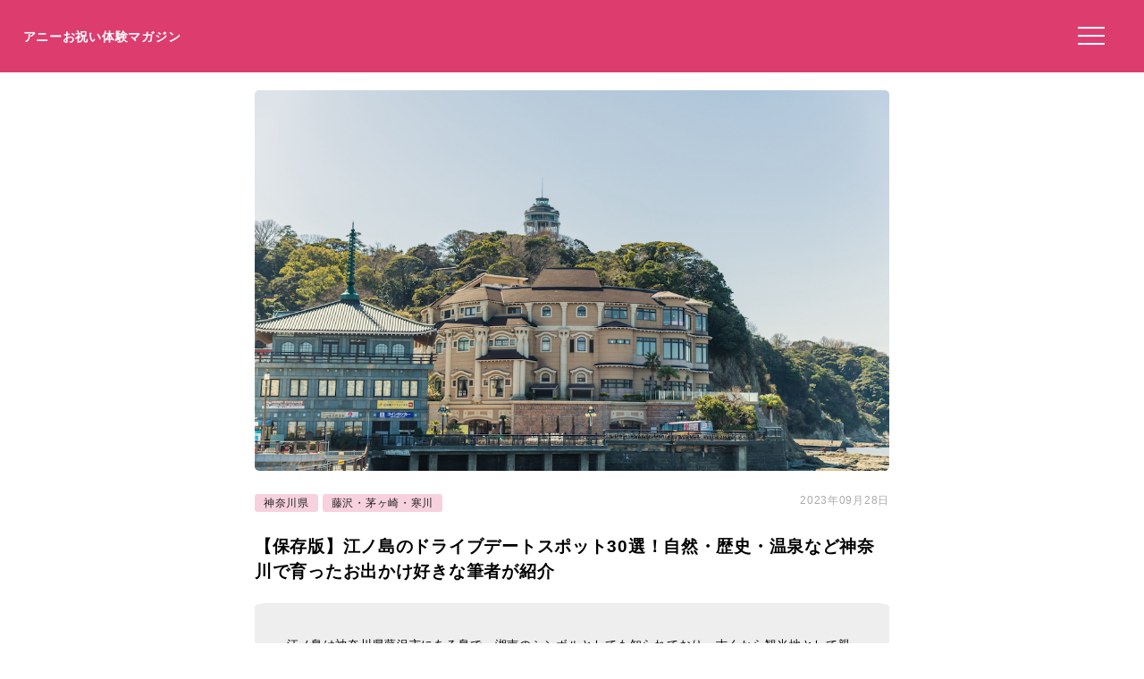

--- FILE ---
content_type: text/html; charset=UTF-8
request_url: https://anniversarys-mag.jp/228502
body_size: 13398
content:
<!DOCTYPE html>
<html lang="ja">
<head>
<meta charset="UTF-8"/>
<meta name="viewport" content="width=device-width, initial-scale=1"/>
<meta property="og:image" content="https://anniversarys-mag.jp/img/p/pixta_81107492_M.jpg?w=730"/>
<title>【保存版】江ノ島のドライブデートスポット30選！自然・歴史・温泉など神奈川で育ったお出かけ好きな筆者が紹介｜アニーお祝い体験マガジン</title>
<meta name="description" content="江ノ島は神奈川県藤沢市にある島で、湘南のシンボルとしても知られており、古くから観光地として親しまれています。ドライブをすれば潮風が心地よく、デートにぴったりなスポットもたくさんありますよ。 今回はそんな魅力溢れる江ノ島の中から、神奈川で育ったお出かけ好きな筆者がとっておきのデートスポットを厳選してご紹介します！"/>
<meta name='robots' content='max-image-preview:large'/>
<link rel='dns-prefetch' href='//ajax.googleapis.com'/>
<link rel="stylesheet" type="text/css" href="//anniversarys-mag.jp/wp-content/cache/wpfc-minified/dhd3z3un/2rsxq.css" media="all"/>
<link rel="EditURI" type="application/rsd+xml" title="RSD" href="https://anniversarys-mag.jp/xmlrpc.php?rsd"/>
<link rel="canonical" href="https://anniversarys-mag.jp/228502"/>
<meta name="publication_date" content="2023-09-28T06:24:00+09:00"/>
<meta name="modification_date" content="2023-09-28T06:24:00+09:00"/>
<script async src="https://pagead2.googlesyndication.com/pagead/js/adsbygoogle.js?client=ca-pub-4946366980657270" crossorigin="anonymous"></script>
<script async src="https://www.googletagmanager.com/gtag/js?id=UA-157961481-1"></script>
<script>window.dataLayer=window.dataLayer||[];
function gtag(){dataLayer.push(arguments);}
gtag('js', new Date());
gtag('config', 'UA-157961481-1');</script>
<script data-wpfc-render="false">var Wpfcll={s:[],osl:0,scroll:false,i:function(){Wpfcll.ss();window.addEventListener('load',function(){let observer=new MutationObserver(mutationRecords=>{Wpfcll.osl=Wpfcll.s.length;Wpfcll.ss();if(Wpfcll.s.length > Wpfcll.osl){Wpfcll.ls(false);}});observer.observe(document.getElementsByTagName("html")[0],{childList:true,attributes:true,subtree:true,attributeFilter:["src"],attributeOldValue:false,characterDataOldValue:false});Wpfcll.ls(true);});window.addEventListener('scroll',function(){Wpfcll.scroll=true;Wpfcll.ls(false);});window.addEventListener('resize',function(){Wpfcll.scroll=true;Wpfcll.ls(false);});window.addEventListener('click',function(){Wpfcll.scroll=true;Wpfcll.ls(false);});},c:function(e,pageload){var w=document.documentElement.clientHeight || body.clientHeight;var n=0;if(pageload){n=0;}else{n=(w > 800) ? 800:200;n=Wpfcll.scroll ? 800:n;}var er=e.getBoundingClientRect();var t=0;var p=e.parentNode ? e.parentNode:false;if(typeof p.getBoundingClientRect=="undefined"){var pr=false;}else{var pr=p.getBoundingClientRect();}if(er.x==0 && er.y==0){for(var i=0;i < 10;i++){if(p){if(pr.x==0 && pr.y==0){if(p.parentNode){p=p.parentNode;}if(typeof p.getBoundingClientRect=="undefined"){pr=false;}else{pr=p.getBoundingClientRect();}}else{t=pr.top;break;}}};}else{t=er.top;}if(w - t+n > 0){return true;}return false;},r:function(e,pageload){var s=this;var oc,ot;try{oc=e.getAttribute("data-wpfc-original-src");ot=e.getAttribute("data-wpfc-original-srcset");originalsizes=e.getAttribute("data-wpfc-original-sizes");if(s.c(e,pageload)){if(oc || ot){if(e.tagName=="DIV" || e.tagName=="A" || e.tagName=="SPAN"){e.style.backgroundImage="url("+oc+")";e.removeAttribute("data-wpfc-original-src");e.removeAttribute("data-wpfc-original-srcset");e.removeAttribute("onload");}else{if(oc){e.setAttribute('src',oc);}if(ot){e.setAttribute('srcset',ot);}if(originalsizes){e.setAttribute('sizes',originalsizes);}if(e.getAttribute("alt") && e.getAttribute("alt")=="blank"){e.removeAttribute("alt");}e.removeAttribute("data-wpfc-original-src");e.removeAttribute("data-wpfc-original-srcset");e.removeAttribute("data-wpfc-original-sizes");e.removeAttribute("onload");if(e.tagName=="IFRAME"){var y="https://www.youtube.com/embed/";if(navigator.userAgent.match(/\sEdge?\/\d/i)){e.setAttribute('src',e.getAttribute("src").replace(/.+\/templates\/youtube\.html\#/,y));}e.onload=function(){if(typeof window.jQuery !="undefined"){if(jQuery.fn.fitVids){jQuery(e).parent().fitVids({customSelector:"iframe[src]"});}}var s=e.getAttribute("src").match(/templates\/youtube\.html\#(.+)/);if(s){try{var i=e.contentDocument || e.contentWindow;if(i.location.href=="about:blank"){e.setAttribute('src',y+s[1]);}}catch(err){e.setAttribute('src',y+s[1]);}}}}}}else{if(e.tagName=="NOSCRIPT"){if(jQuery(e).attr("data-type")=="wpfc"){e.removeAttribute("data-type");jQuery(e).after(jQuery(e).text());}}}}}catch(error){console.log(error);console.log("==>",e);}},ss:function(){var i=Array.prototype.slice.call(document.getElementsByTagName("img"));var f=Array.prototype.slice.call(document.getElementsByTagName("iframe"));var d=Array.prototype.slice.call(document.getElementsByTagName("div"));var a=Array.prototype.slice.call(document.getElementsByTagName("a"));var s=Array.prototype.slice.call(document.getElementsByTagName("span"));var n=Array.prototype.slice.call(document.getElementsByTagName("noscript"));this.s=i.concat(f).concat(d).concat(a).concat(s).concat(n);},ls:function(pageload){var s=this;[].forEach.call(s.s,function(e,index){s.r(e,pageload);});}};document.addEventListener('DOMContentLoaded',function(){wpfci();});function wpfci(){Wpfcll.i();}</script>
</head>
<body class="post-template-default single single-post postid-228502 single-format-standard" itemscope itemtype="http://schema.org/Article">
<div class="header"> <p class="sitename"><a href="/">アニーお祝い体験マガジン</a></p>  <button class="hamburger-menu" aria-label="メニューを開く"> <svg viewBox="0 0 100 80" width="30" height="30"> <rect width="100" height="7"></rect> <rect y="30" width="100" height="7"></rect> <rect y="60" width="100" height="7"></rect> </svg> </button></div><div class="contents">
<div id="single">
<div class="mainimg"><img src="https://anniversarys-mag.jp/img/p/pixta_81107492_M.jpg?w=730" alt="【保存版】江ノ島のドライブデートスポット30選！自然・歴史・温泉など神奈川で育ったお出かけ好きな筆者が紹介"/></div><div class="post-head">
<div class="post-categories"> <a class="post-categories-tag" href="https://anniversarys-mag.jp/category/kanto/kanagawa">神奈川県</a> <a class="post-categories-tag" href="https://anniversarys-mag.jp/category/kanto/kanagawa/fujisawa_chigasaki_samukawa">藤沢・茅ヶ崎・寒川</a></div><div class="post-modified_date"> <p><time datetime="2023-09-28">2023年09月28日</time></p></div></div><h1>【保存版】江ノ島のドライブデートスポット30選！自然・歴史・温泉など神奈川で育ったお出かけ好きな筆者が紹介</h1>
<div class="single-lead single-mini-rank">江ノ島は神奈川県藤沢市にある島で、湘南のシンボルとしても知られており、古くから観光地として親しまれています。ドライブをすれば潮風が心地よく、デートにぴったりなスポットもたくさんありますよ。<br /> 今回はそんな魅力溢れる江ノ島の中から、神奈川で育ったお出かけ好きな筆者がとっておきのデートスポットを厳選してご紹介します！ <p style="/* background-color: #efefef; */ font-size: 73%; padding: 2% 0 0 0; margin-top: 2% 0 0 0; color: #aaa;">※本サイトは広告プログラムにより収益を得ています。</p></div><div class="adpc">
<ul class="clearfix">
<li class="adpc-l"><script async src="https://pagead2.googlesyndication.com/pagead/js/adsbygoogle.js?client=ca-pub-4946366980657270" crossorigin="anonymous"></script>
<ins class="adsbygoogle"
style="display:block"
data-ad-client="ca-pub-4946366980657270"
data-ad-slot="3149275500"
data-ad-format="auto"
data-full-width-responsive="true"></ins>
<script>(adsbygoogle=window.adsbygoogle||[]).push({});</script></li>
<li class="adpc-r"></li>
</ul></div><div id="addtoptext"></div><div class="index" id="index"><ul><h3>この記事の目次 （<a href="javascript:void(0);" id="toggleIndex">目次を読む</a>）</h3> <li><a href="https://anniversarys-mag.jp/228502#h20">ここは外せない！定番スポット9選</a></li> <li class="miniindex"><a href="https://anniversarys-mag.jp/228502#h21">#1 自然の美しさに囲まれながらリラックス「江ノ島アイランドスパ」</a></li> <li class="miniindex"><a href="https://anniversarys-mag.jp/228502#h22">#2 歴史・文化・自然の魅力が満載！「龍口寺」</a></li> <li class="miniindex"><a href="https://anniversarys-mag.jp/228502#h23">#3 猿の表情や仕草がおもしろい！「群猿奉賽像庚申塔」</a></li> <li class="miniindex"><a href="https://anniversarys-mag.jp/228502#h25">#4 日本屈指のリゾート海岸「片瀬東浜海水浴場」</a></li> <li class="miniindex"><a href="https://anniversarys-mag.jp/228502#h26">#5 歴史ある参道として栄えてきた「すばな通り」</a></li> <li class="miniindex"><a href="https://anniversarys-mag.jp/228502#h27">#6 ロマンチックに楽しめる！「新江ノ島水族館」</a></li> <li class="miniindex"><a href="https://anniversarys-mag.jp/228502#h28">#7 江ノ島の雰囲気を味わえる「仲見世通り」</a></li> <li class="miniindex"><a href="https://anniversarys-mag.jp/228502#h29">#8 ロマンチックな伝説の場所「恋人の丘 龍恋の鐘」</a></li> <li class="miniindex"><a href="https://anniversarys-mag.jp/228502#h210">#9 魅力がたっぷり詰まっている「江島神社」</a></li> <li><a href="https://anniversarys-mag.jp/228502#h211">ロマンチックなひとときを！絶景スポット5選</a></li> <li class="miniindex"><a href="https://anniversarys-mag.jp/228502#h212">#10 海風を感じながら素敵な時間を「江の島べんてん丸」</a></li> <li class="miniindex"><a href="https://anniversarys-mag.jp/228502/2#h213">#11 絶好のロケーション！「稚児ヶ淵」</a></li> <li class="miniindex"><a href="https://anniversarys-mag.jp/228502/2#h214">#12 神秘的な雰囲気が漂う「江の島岩屋」</a></li> <li class="miniindex"><a href="https://anniversarys-mag.jp/228502/2#h215">#13 自然の美しさに癒される「江の島サムエル・コッキング苑」</a></li> <li class="miniindex"><a href="https://anniversarys-mag.jp/228502/2#h216">#14 湘南のシンボル「江の島シーキャンドル」</a></li> <li><a href="https://anniversarys-mag.jp/228502/2#h217">心も体も癒される！宿泊スポット10選</a></li> <li class="miniindex"><a href="https://anniversarys-mag.jp/228502/2#h218">#15 由緒ある絶景旅館「岩本楼本館」</a></li> <li class="miniindex"><a href="https://anniversarys-mag.jp/228502/2#h219">#16 モダンで洗練された空間「HOTEL AO KAMAKURA」</a></li> <li class="miniindex"><a href="https://anniversarys-mag.jp/228502/2#h220">#17 ギャラリーのような世界感を堪能「3rd PLACE by HIDEOUT」</a></li> <li class="miniindex"><a href="https://anniversarys-mag.jp/228502/2#h221">#18 懐かしい日本情緒にほっこりできる「紀伊国屋旅館」</a></li> <li class="miniindex"><a href="https://anniversarys-mag.jp/228502/2#h222">#19 歴史と伝統を感じられる旅館「御料理旅館 恵比寿屋」</a></li> <li class="miniindex"><a href="https://anniversarys-mag.jp/228502/2#h223">#20 贅沢なひとときを過ごせる「たびの邸宅 鎌倉由比ガ浜 HOMANN CONCEPT」</a></li> <li class="miniindex"><a href="https://anniversarys-mag.jp/228502/2#h224">#21 高級感と癒しを味わえる「鎌倉パークホテル」</a></li> <li class="miniindex"><a href="https://anniversarys-mag.jp/228502/3#h225">#22 海を眺めるロマンチックな空間「ほてる汐彩」</a></li> <li class="miniindex"><a href="https://anniversarys-mag.jp/228502/3#h226">#23 特別な日にぴったり！「鎌倉プリンスホテル」</a></li> <li class="miniindex"><a href="https://anniversarys-mag.jp/228502/3#h227">#24 ゆっくりとくつろげる贅沢な時間を「BREATH HOTEL」</a></li> <li><a href="https://anniversarys-mag.jp/228502/3#h228">絶品料理でお腹も満たされる！グルメスポット6選</a></li> <li class="miniindex"><a href="https://anniversarys-mag.jp/228502/3#h229">#25 老舗のしらす料理専門店「かきや」</a></li> <li class="miniindex"><a href="https://anniversarys-mag.jp/228502/3#h230">#26 美味しい料理とお洒落な空間「ひで吉食堂」</a></li> <li class="miniindex"><a href="https://anniversarys-mag.jp/228502/3#h231">#27 オーシャンビューのイタリアンレストラン「GARB 江ノ島」</a></li> <li class="miniindex"><a href="https://anniversarys-mag.jp/228502/3#h232">#28 高級なお肉を頬張る贅沢な時間「焼肉ぽんが 江ノ島」</a></li> <li class="miniindex"><a href="https://anniversarys-mag.jp/228502/3#h233">#29 おしゃれな韓国料理店「湘南韓国料理GOKAN」</a></li> <li class="miniindex"><a href="https://anniversarys-mag.jp/228502/3#h234">#30 本格イタリアン料理が楽しめる！「PIZZERIA&DINING PICO 江ノ島店」</a></li> <li><a href="https://anniversarys-mag.jp/228502/3#h236">絶景も自然も食も楽しめる江ノ島で、爽快なドライブデートを満喫しよう！</a></li> </ul></div><div class="matome-section matome-article"><a class="matome-h2a" name="h20"><h2><span>ここは外せない！定番スポット9選</span></h2></a>
<div class="matomesection-article"><p>江ノ島に数多くあるデートスポットの中でも、<strong>「まずはここを押さえておいてほしい！」</strong>と思うスポットを9選ご紹介します。楽しめること間違いなしのスポットばかりなので、ぜひ参考にしてみてくださいね。</p></div></div><div class="matome-section matome-mini-rank"><a class="matome-h2a" name="h21"><h3><span>#1 自然の美しさに囲まれながらリラックス「江ノ島アイランドスパ」</span></h3></a><img decoding="async" src="/img/p/pixta_81107492_M.jpg?w=730" alt="" class="pixta-auto" onerror="this.src='/img/p/pixta_81107492_M.jpg';"/>
<p class="imgsource">image by PIXTA / 81107492</p>
<div class="matomesection-article"><p>都心からわずか1時間で行けるリゾートアイランド江の島のホテル<wbr />に併設された温泉＆スパ施設で、<wbr />地下1500mから湧き出る天然温泉や11種類の温水スパ、<wbr />ウォーターパールショーなど、<wbr />心身ともに癒される体験ができます。<wbr />湘南の海や富士山を一望できる露天スパや洞窟エリアがあり、<wbr /><strong>自然の美しさに囲まれながら温泉やスパでリラックスできますよ。</strong></p> <p><wbr />また、夜には光と音楽のショーが開催され、<wbr /><strong>幻想的な雰囲気を楽しめます。</strong>気軽に行ける距離にありながら、<wbr />非日常的なリゾート気分を味わえますので、<wbr />ぜひ一度足を運んでみてくださいね。</p></div></div><div class="gmap"><div class="gmapL"> <svg xmlns="http://www.w3.org/2000/svg" fill="currentColor" class="bi bi-geo-alt" viewBox="0 0 16 16"> <path d="M12.166 11.945c-.524.768-1.624 2.082-2.166 2.881-.547-.8-1.647-2.113-2.166-2.875C6.105 10.158 5 8.158 5 6a7 7 0 1 1 14 0c0 2.158-1.105 4.158-3.166 5.945ZM8 16s3-4 3-10a3 3 0 1 0-6 0c0 6 3 10 3 10Z"/> <path d="M8 8a2 2 0 1 1 0-4 2 2 0 0 1 0 4Z"/> </svg></div><div class="gmapR"><h4 class="gmapName">江の島アイランドスパ</h4><p class="gmapp"><a class="gmaplink" href="https://maps.google.com/?cid=3066267844573859275">Googleマップで見る</a></p></div><table>
<tr><td class="gmapTdL">スポット名</td><td class="gmapTdR">江の島アイランドスパ</td></tr><tr><td class="gmapTdL">住所</td><td class="gmapTdR">〒251-0036 神奈川県藤沢市江の島２丁目１−６ 江の島アイランドスパＥＮＯＳＰＡ</td></tr><tr><td class="gmapTdL">営業時間</td><td class="gmapTdR">月曜日: 7時00分～21時00分、火曜日: 7時00分～21時00分、水曜日: 7時00分～21時00分、木曜日: 7時00分～21時00分、金曜日: 7時00分～21時00分、土曜日: 7時00分～21時00分、日曜日: 7時00分～21時00分、</td></tr><tr><td class="gmapTdL">電話番号</td><td class="gmapTdR">0466-29-0688</td></tr><tr><td class="gmapTdL">公式サイト</td><td class="gmapTdR"><a class="gmaplink" href="https://www.enospa.jp/">公式サイトにアクセスする</a></td></tr></table></div><div class="matome-section matome-mini-rank"><a class="matome-h2a" name="h22"><h3><span>#2 歴史・文化・自然の魅力が満載！「龍口寺」</span></h3></a><img decoding="async" src="/img/p/pixta_39928985_M.jpg?w=730" alt="" class="pixta-auto" onerror="this.src='/img/p/pixta_39928985_M.jpg';"/>
<p class="imgsource">image by PIXTA / 39928985</p>
<div class="matomesection-article"><p>日蓮宗の開祖・日蓮が処刑されそうになった歴史的な霊場で、<wbr />その雰囲気を感じながら、美しい本堂や五重塔、<wbr />仏舎利塔などの建築物を見学したり、<wbr />境内にある龍口明神社や経八稲荷堂などの神社仏閣に参拝したりす<wbr />ることができます。<wbr />神奈川県唯一の本式木造五重塔をはじめとする見事な建築物があり<wbr />、<wbr />龍口寺裏山からは<strong>江の島や相模湾の絶景を眺めることができますよ<wbr />。</strong></p> <p>さらに、<wbr />境内には桜や紅葉などの四季折々の花や木が植えられており、<wbr /><strong>季節ごとに違った風情を楽しむことが。</strong><wbr />魅力が満載のスポットですので、ぜひ一度訪れてみてくださいね。</p></div></div><div class="gmap"><div class="gmapL"> <svg xmlns="http://www.w3.org/2000/svg" fill="currentColor" class="bi bi-geo-alt" viewBox="0 0 16 16"> <path d="M12.166 11.945c-.524.768-1.624 2.082-2.166 2.881-.547-.8-1.647-2.113-2.166-2.875C6.105 10.158 5 8.158 5 6a7 7 0 1 1 14 0c0 2.158-1.105 4.158-3.166 5.945ZM8 16s3-4 3-10a3 3 0 1 0-6 0c0 6 3 10 3 10Z"/> <path d="M8 8a2 2 0 1 1 0-4 2 2 0 0 1 0 4Z"/> </svg></div><div class="gmapR"><h4 class="gmapName">龍口寺</h4><p class="gmapp"><a class="gmaplink" href="https://maps.google.com/?cid=11310081959760388308">Googleマップで見る</a></p></div><table>
<tr><td class="gmapTdL">スポット名</td><td class="gmapTdR">龍口寺</td></tr><tr><td class="gmapTdL">概要</td><td class="gmapTdR">14 世紀建立の静かな雰囲気に包まれた木造寺院。日蓮聖人の四大法難の中でも屈指の霊跡とされる寺。</td></tr><tr><td class="gmapTdL">住所</td><td class="gmapTdR">〒251-0032 神奈川県藤沢市片瀬３丁目１３−３７</td></tr><tr><td class="gmapTdL">営業時間</td><td class="gmapTdR">月曜日: 9時30分～15時30分、火曜日: 9時30分～15時30分、水曜日: 9時30分～15時30分、木曜日: 9時30分～15時30分、金曜日: 9時30分～15時30分、土曜日: 9時30分～15時30分、日曜日: 9時30分～15時30分、</td></tr><tr><td class="gmapTdL">電話番号</td><td class="gmapTdR">0466-25-7357</td></tr><tr><td class="gmapTdL">公式サイト</td><td class="gmapTdR"><a class="gmaplink" href="http://instagram.com/ryukoji_">公式サイトにアクセスする</a></td></tr></table></div><div class="matome-section matome-mini-rank"><a class="matome-h2a" name="h23"><h3><span>#3 猿の表情や仕草がおもしろい！「群猿奉賽像庚申塔」</span></h3></a><img alt="blank" onload="Wpfcll.r(this,true);" src="https://anniversarys-mag.jp/wp-content/plugins/wp-fastest-cache-premium/pro/images/blank.gif" decoding="async" data-wpfc-original-src="https://lh5.googleusercontent.com/p/AF1QipNqQr-kjNiu1nPVXFhP1ChEMK7Tx-ouB4E89Dy1=w900-h900-k-no-p"/><p class="attr">photo by GoogleMap OGP画像より</p>
<div class="matomesection-article"><p>江の島の奥津宮に近い場所にある珍しい石塔で、<wbr />四面には36匹の猿が様々なポーズで彫られており、<wbr />見ざる聞かざる言わざるのほかにも、<wbr />扇を持った猿や綱渡りをする猿などがいます。<wbr />猿の表情や仕草がとてもユーモラスで、<wbr />見ているだけで楽しくなりますよ。<wbr />江の島の観光スポットの中でも目立たない場所にありますが、<wbr />その分<strong>人混みを避けてゆっくり見ることが。</strong></p> <p>また、<wbr />石塔の周りには松の木や花が植えられており、<wbr /><strong>自然の風情を感じることができます</strong>ので、<wbr />ぜひ足を運んでみてくださいね。</p></div></div><div class="gmap"><div class="gmapL"> <svg xmlns="http://www.w3.org/2000/svg" fill="currentColor" class="bi bi-geo-alt" viewBox="0 0 16 16"> <path d="M12.166 11.945c-.524.768-1.624 2.082-2.166 2.881-.547-.8-1.647-2.113-2.166-2.875C6.105 10.158 5 8.158 5 6a7 7 0 1 1 14 0c0 2.158-1.105 4.158-3.166 5.945ZM8 16s3-4 3-10a3 3 0 1 0-6 0c0 6 3 10 3 10Z"/> <path d="M8 8a2 2 0 1 1 0-4 2 2 0 0 1 0 4Z"/> </svg></div><div class="gmapR"><h4 class="gmapName">群猿奉賽像庚申塔</h4><p class="gmapp"><a class="gmaplink" href="https://maps.google.com/?cid=2157190206331188976">Googleマップで見る</a></p></div><table>
<tr><td class="gmapTdL">スポット名</td><td class="gmapTdR">群猿奉賽像庚申塔</td></tr><tr><td class="gmapTdL">住所</td><td class="gmapTdR">〒251-0036 神奈川県藤沢市江の島２丁目５−２３</td></tr><tr><td class="gmapTdL">営業時間</td><td class="gmapTdR">要お問い合わせ</td></tr></table></div><div class="matome-section matome-">
<a href="https://anniversarys-mag.jp/127" target="_blank"><div class="matomelink linkcache">
<p class="matomelink-recommend">こちらの記事もおすすめ</p><div class="matomelink-text matomelink-text-gotimage"><p class="matomelink-text-title">鎌倉・江ノ島デートならここ！地元民が厳選する鎌倉・江ノ島のデートスポット決定版【15選】 | anniversaryS Magazine</p></div></div></a></div><div class="matome-section matome-mini-rank"><a class="matome-h2a" name="h25"><h3><span>#4 日本屈指のリゾート海岸「片瀬東浜海水浴場」</span></h3></a><img onload="Wpfcll.r(this,true);" src="https://anniversarys-mag.jp/wp-content/plugins/wp-fastest-cache-premium/pro/images/blank.gif" decoding="async" data-wpfc-original-src="/img/p/pixta_56671513_M.jpg?w=730" alt="blank" class="pixta-auto" onerror="this.src='/img/p/pixta_56671513_M.jpg';"/>
<p class="imgsource">image by PIXTA / 56671513</p>
<div class="matomesection-article"><p>江の島や富士山を望む雄大な景観のもと、<wbr />年間を通じてマリンスポーツを楽しむ人で賑う日本屈指のリゾート<wbr />海岸です。 海の家も整備され、多くの家族連れや若者で賑わいます。 海は遠浅で広い砂浜があるので<strong>自然と触れ合える格好の海水浴場</strong>で<wbr />す。</p> <p>「日本の水浴場55選」<wbr />にも選ばれている眺望も魅力的な浜で、<wbr />夕方になると<strong>夕日が海に沈む美しい光景</strong>を見ることができますよ。 ロマンチックな雰囲気をぜひ二人で満喫してみてくださいね。</p></div></div><div class="gmap"><div class="gmapL"> <svg xmlns="http://www.w3.org/2000/svg" fill="currentColor" class="bi bi-geo-alt" viewBox="0 0 16 16"> <path d="M12.166 11.945c-.524.768-1.624 2.082-2.166 2.881-.547-.8-1.647-2.113-2.166-2.875C6.105 10.158 5 8.158 5 6a7 7 0 1 1 14 0c0 2.158-1.105 4.158-3.166 5.945ZM8 16s3-4 3-10a3 3 0 1 0-6 0c0 6 3 10 3 10Z"/> <path d="M8 8a2 2 0 1 1 0-4 2 2 0 0 1 0 4Z"/> </svg></div><div class="gmapR"><h4 class="gmapName">片瀬東浜海水浴場</h4><p class="gmapp"><a class="gmaplink" href="https://maps.google.com/?cid=8155109153459155060">Googleマップで見る</a></p></div><table>
<tr><td class="gmapTdL">スポット名</td><td class="gmapTdR">片瀬東浜海水浴場</td></tr><tr><td class="gmapTdL">概要</td><td class="gmapTdR">サーフィンで人気の都会の入り江。ビーチバーやレストランがある。干潮時には島へと続く砂州が現れる。</td></tr><tr><td class="gmapTdL">住所</td><td class="gmapTdR">〒251-0035 神奈川県藤沢市片瀬海岸１丁目１５−１ 片瀬東浜海水浴場</td></tr><tr><td class="gmapTdL">営業時間</td><td class="gmapTdR">要お問い合わせ</td></tr><tr><td class="gmapTdL">公式サイト</td><td class="gmapTdR"><a class="gmaplink" href="http://www.fujisawa-kanko.jp/event/east/time_08.html">公式サイトにアクセスする</a></td></tr></table></div><div class="matome-section matome-mini-rank"><a class="matome-h2a" name="h26"><h3><span>#5 歴史ある参道として栄えてきた「すばな通り」</span></h3></a><img onload="Wpfcll.r(this,true);" src="https://anniversarys-mag.jp/wp-content/plugins/wp-fastest-cache-premium/pro/images/blank.gif" decoding="async" data-wpfc-original-src="/img/p/pixta_97649723_M.jpg?w=730" alt="blank" class="pixta-auto" onerror="this.src='/img/p/pixta_97649723_M.jpg';"/>
<p class="imgsource">image by PIXTA / 97649723</p>
<div class="matomesection-article"><p>江ノ電の江ノ島駅から江ノ島弁天橋へ向かうまでの道で、漢字で「<wbr />洲鼻通り」と書きます。ここはお土産屋さんをはじめ、<wbr />昔の雰囲気そのままの旅館や、ランチで訪れたい飲食店など、<wbr />魅力いっぱいのお店が立ち並んでいますよ。<wbr />歴史ある参道として栄えてきたこの通りは、<strong>江ノ島の「気」<wbr />が強く感じられる場所</strong>でもあります。</p> <p><wbr />フォトジェニックなスムージーが人気の「江ノ島スムージー #imore アイモア」や、職人が焼く本格ピッツァが絶品の「<wbr />PIZZERIA&amp;DINING PICO」など、<strong>おしゃれなカフェやレストラン</strong>がありますので、<wbr />ぜひ足を運んでみてくださいね。</p></div></div><div class="gmap"><div class="gmapL"> <svg xmlns="http://www.w3.org/2000/svg" fill="currentColor" class="bi bi-geo-alt" viewBox="0 0 16 16"> <path d="M12.166 11.945c-.524.768-1.624 2.082-2.166 2.881-.547-.8-1.647-2.113-2.166-2.875C6.105 10.158 5 8.158 5 6a7 7 0 1 1 14 0c0 2.158-1.105 4.158-3.166 5.945ZM8 16s3-4 3-10a3 3 0 1 0-6 0c0 6 3 10 3 10Z"/> <path d="M8 8a2 2 0 1 1 0-4 2 2 0 0 1 0 4Z"/> </svg></div><div class="gmapR"><h4 class="gmapName">すばな通り石碑</h4><p class="gmapp"><a class="gmaplink" href="https://maps.google.com/?cid=16259922351426095966">Googleマップで見る</a></p></div><table>
<tr><td class="gmapTdL">スポット名</td><td class="gmapTdR">すばな通り石碑</td></tr><tr><td class="gmapTdL">住所</td><td class="gmapTdR">〒251-0035 神奈川県藤沢市片瀬海岸１丁目１３</td></tr><tr><td class="gmapTdL">営業時間</td><td class="gmapTdR">要お問い合わせ</td></tr></table></div><div class="adpc">
<ul class="clearfix">
<li class="adpc-l"><script async src="https://pagead2.googlesyndication.com/pagead/js/adsbygoogle.js?client=ca-pub-4946366980657270" crossorigin="anonymous"></script>
<ins class="adsbygoogle"
style="display:block"
data-ad-client="ca-pub-4946366980657270"
data-ad-slot="1453050450"
data-ad-format="auto"
data-full-width-responsive="true"></ins>
<script>(adsbygoogle=window.adsbygoogle||[]).push({});</script></li>
<li class="adpc-r"></li>
</ul></div><div class="matome-section matome-mini-rank"><a class="matome-h2a" name="h27"><h3><span>#6 ロマンチックに楽しめる！「新江ノ島水族館」</span></h3></a><img onload="Wpfcll.r(this,true);" src="https://anniversarys-mag.jp/wp-content/plugins/wp-fastest-cache-premium/pro/images/blank.gif" decoding="async" data-wpfc-original-src="/img/p/pixta_54731035_M.jpg?w=730" alt="blank" class="pixta-auto" onerror="this.src='/img/p/pixta_54731035_M.jpg';"/>
<p class="imgsource">image by PIXTA / 54731035</p>
<div class="matomesection-article"><p>相模湾と太平洋に暮らす生物をテーマにした水族館で、<wbr />クラゲの展示やイルカのショー、<wbr />ウミガメのタッチ体験などを楽しむことができ、<wbr />ロマンチックにもアクティブにも楽しめますよ。<wbr />館内にはテイクアウト可能なカフェや売店があり、<wbr /><strong>SNS映えする可愛いメニュー</strong>も。<wbr />海を見ながら一休みするのもいいですよね。</p> <p>また、近くには、<wbr />江ノ島シーキャンドルや江島神社などの観光スポットがあるので、<wbr />水族館を堪能した後に、<wbr /><strong>海が見える景色を眺めながら散歩するのも素敵</strong>です。<wbr />ぜひカップルで訪れてみてくださいね。</p></div></div><div class="gmap"><div class="gmapL"> <svg xmlns="http://www.w3.org/2000/svg" fill="currentColor" class="bi bi-geo-alt" viewBox="0 0 16 16"> <path d="M12.166 11.945c-.524.768-1.624 2.082-2.166 2.881-.547-.8-1.647-2.113-2.166-2.875C6.105 10.158 5 8.158 5 6a7 7 0 1 1 14 0c0 2.158-1.105 4.158-3.166 5.945ZM8 16s3-4 3-10a3 3 0 1 0-6 0c0 6 3 10 3 10Z"/> <path d="M8 8a2 2 0 1 1 0-4 2 2 0 0 1 0 4Z"/> </svg></div><div class="gmapR"><h4 class="gmapName">新江ノ島水族館</h4><p class="gmapp"><a class="gmaplink" href="https://maps.google.com/?cid=7464172913714494799">Googleマップで見る</a></p></div><table>
<tr><td class="gmapTdL">スポット名</td><td class="gmapTdR">新江ノ島水族館</td></tr><tr><td class="gmapTdL">概要</td><td class="gmapTdR">海のさまざまな生き物を紹介する水族館。クラゲ専用ホール、イルカのショーも。</td></tr><tr><td class="gmapTdL">住所</td><td class="gmapTdR">〒251-0035 神奈川県藤沢市片瀬海岸２丁目１９−１</td></tr><tr><td class="gmapTdL">営業時間</td><td class="gmapTdR">月曜日: 9時00分～17時00分、火曜日: 9時00分～17時00分、水曜日: 9時00分～17時00分、木曜日: 9時00分～17時00分、金曜日: 9時00分～17時00分、土曜日: 9時00分～17時00分、日曜日: 9時00分～17時00分、</td></tr><tr><td class="gmapTdL">電話番号</td><td class="gmapTdR">0466-29-9960</td></tr><tr><td class="gmapTdL">公式サイト</td><td class="gmapTdR"><a class="gmaplink" href="https://www.enosui.com/">公式サイトにアクセスする</a></td></tr></table></div><div class="matome-section matome-mini-rank"><a class="matome-h2a" name="h28"><h3><span>#7 江ノ島の雰囲気を味わえる「仲見世通り」</span></h3></a><img onload="Wpfcll.r(this,true);" src="https://anniversarys-mag.jp/wp-content/plugins/wp-fastest-cache-premium/pro/images/blank.gif" decoding="async" data-wpfc-original-src="/img/p/pixta_68417502_M.jpg?w=730" alt="blank" class="pixta-auto" onerror="this.src='/img/p/pixta_68417502_M.jpg';"/>
<p class="imgsource">image by PIXTA / 68417502</p>
<div class="matomesection-article"><p>江島神社へと続く商店街で、<wbr />飲食店や土産物店がずらりと並んでいます。<wbr /><strong>しらす丼やかき氷などの名物グルメを食べ歩き</strong>したり、<wbr />江ノ島の特産品を買ったりするのも楽しいですよ。</p> <p><wbr />江ノ島の歴史や文化を感じられる場所でもあり、<wbr />江ノ島に伝わる伝説や神話にちなんだオブジェや看板があちこちに<wbr />あり、仲見世通りの入口にある「龍口洞」は、<wbr /><strong>昔龍神が住んでいたと言われる洞窟</strong>です。<wbr />ぜひ仲見世通りを歩いて、<wbr />江ノ島の雰囲気を味わってみてくださいね。</p></div></div><div class="gmap"><div class="gmapL"> <svg xmlns="http://www.w3.org/2000/svg" fill="currentColor" class="bi bi-geo-alt" viewBox="0 0 16 16"> <path d="M12.166 11.945c-.524.768-1.624 2.082-2.166 2.881-.547-.8-1.647-2.113-2.166-2.875C6.105 10.158 5 8.158 5 6a7 7 0 1 1 14 0c0 2.158-1.105 4.158-3.166 5.945ZM8 16s3-4 3-10a3 3 0 1 0-6 0c0 6 3 10 3 10Z"/> <path d="M8 8a2 2 0 1 1 0-4 2 2 0 0 1 0 4Z"/> </svg></div><div class="gmapR"><h4 class="gmapName">とびっちょ 江の島弁財天仲見世通り店</h4><p class="gmapp"><a class="gmaplink" href="https://maps.google.com/?cid=14610756360452121195">Googleマップで見る</a></p></div><table>
<tr><td class="gmapTdL">スポット名</td><td class="gmapTdR">とびっちょ 江の島弁財天仲見世通り店</td></tr><tr><td class="gmapTdL">概要</td><td class="gmapTdR">庶民的な雰囲気のカジュアルな店内で、しらす丼やかき揚げ丼を提供している。しらすを使用したコロッケやパンもある。</td></tr><tr><td class="gmapTdL">住所</td><td class="gmapTdR">〒251-0036 神奈川県藤沢市江の島２丁目１−９</td></tr><tr><td class="gmapTdL">営業時間</td><td class="gmapTdR">月曜日: 11時00分～21時00分、火曜日: 11時00分～21時00分、水曜日: 11時00分～21時00分、木曜日: 11時00分～21時00分、金曜日: 11時00分～21時00分、土曜日: 11時00分～21時00分、日曜日: 11時00分～21時00分、</td></tr><tr><td class="gmapTdL">電話番号</td><td class="gmapTdR">0466-29-9090</td></tr><tr><td class="gmapTdL">公式サイト</td><td class="gmapTdR"><a class="gmaplink" href="http://tobiccho.com/shops/benzaiten">公式サイトにアクセスする</a></td></tr></table></div><div class="matome-section matome-mini-rank"><a class="matome-h2a" name="h29"><h3><span>#8 ロマンチックな伝説の場所「恋人の丘 龍恋の鐘」</span></h3></a><img onload="Wpfcll.r(this,true);" src="https://anniversarys-mag.jp/wp-content/plugins/wp-fastest-cache-premium/pro/images/blank.gif" decoding="async" data-wpfc-original-src="/img/p/pixta_86262186_M.jpg?w=730" alt="blank" class="pixta-auto" onerror="this.src='/img/p/pixta_86262186_M.jpg';"/>
<p class="imgsource">image by PIXTA / 86262186</p>
<div class="matomesection-article"><p>江の島に残る「天女と五頭龍」の恋物語にちなんで造られた鐘で、<wbr />その伝説にあやかろうと多くの若者やカップルが訪れて鐘を鳴らし<wbr />ています。 鐘の下のフェンスには恋人たちによってかけられた南京錠がたくさ<wbr />んあり、<strong>眺望もすばらしく晴れた日には伊豆大島が望めます</strong>よ。</p> <p>ここで、<wbr />二人で奏でる鐘の音が愛の永続を約束するという言い伝えがあるの<wbr />で、<strong>ロマンチックな雰囲気と美しい景色を楽しむことができます。</strong><wbr />ぜひ一度訪れてみてくださいね。</p></div></div><div class="gmap"><div class="gmapL"> <svg xmlns="http://www.w3.org/2000/svg" fill="currentColor" class="bi bi-geo-alt" viewBox="0 0 16 16"> <path d="M12.166 11.945c-.524.768-1.624 2.082-2.166 2.881-.547-.8-1.647-2.113-2.166-2.875C6.105 10.158 5 8.158 5 6a7 7 0 1 1 14 0c0 2.158-1.105 4.158-3.166 5.945ZM8 16s3-4 3-10a3 3 0 1 0-6 0c0 6 3 10 3 10Z"/> <path d="M8 8a2 2 0 1 1 0-4 2 2 0 0 1 0 4Z"/> </svg></div><div class="gmapR"><h4 class="gmapName">龍恋の鐘(恋人の丘)</h4><p class="gmapp"><a class="gmaplink" href="https://maps.google.com/?cid=903130779195038026">Googleマップで見る</a></p></div><table>
<tr><td class="gmapTdL">スポット名</td><td class="gmapTdR">龍恋の鐘(恋人の丘)</td></tr><tr><td class="gmapTdL">概要</td><td class="gmapTdR">相模湾を見下ろすロマンチックな丘の上の鐘。龍の伝説があり、愛を祈願する南京錠がかけられている。</td></tr><tr><td class="gmapTdL">住所</td><td class="gmapTdR">〒251-0036 神奈川県藤沢市江の島２丁目５</td></tr><tr><td class="gmapTdL">営業時間</td><td class="gmapTdR">月曜日: 24 時間営業、火曜日: 24 時間営業、水曜日: 24 時間営業、木曜日: 24 時間営業、金曜日: 24 時間営業、土曜日: 24 時間営業、日曜日: 24 時間営業、</td></tr><tr><td class="gmapTdL">電話番号</td><td class="gmapTdR">0466-22-4141</td></tr><tr><td class="gmapTdL">公式サイト</td><td class="gmapTdR"><a class="gmaplink" href="https://www.fujisawa-kanko.jp/">公式サイトにアクセスする</a></td></tr></table></div><div class="matome-section matome-mini-rank"><a class="matome-h2a" name="h210"><h3><span>#9 魅力がたっぷり詰まっている「江島神社」</span></h3></a><img onload="Wpfcll.r(this,true);" src="https://anniversarys-mag.jp/wp-content/plugins/wp-fastest-cache-premium/pro/images/blank.gif" decoding="async" data-wpfc-original-src="/img/p/pixta_41868470_M.jpg?w=730" alt="blank" class="pixta-auto" onerror="this.src='/img/p/pixta_41868470_M.jpg';"/>
<p class="imgsource">image by PIXTA / 41868470</p>
<div class="matomesection-article"><p>日本三大弁天の一つで、宗像三女神を祀る三社からなる神社です。<wbr />江の島の西方にある奥津宮、中央にある中津宮、<wbr />北方にある辺津宮の三つの宮からなります。<wbr /><strong>それぞれの宮には違った景色が楽しめ</strong>、<wbr />奥津宮からは海と空の青さが広がり、<wbr />中津宮からは江の島大橋や富士山が。</p> <p><wbr />辺津宮からは湘南海岸や江ノ電が走る風景が眺められ、<wbr />どの宮も写真映えするスポットですし、<wbr />季節や時間によっても違った表情を見せてくれますよ。<wbr /><strong>歴史や文化、自然の魅力がたっぷり詰まっています</strong>ので、<wbr />ぜひ訪れてみてくださいね。</p></div></div><div class="gmap"><div class="gmapL"> <svg xmlns="http://www.w3.org/2000/svg" fill="currentColor" class="bi bi-geo-alt" viewBox="0 0 16 16"> <path d="M12.166 11.945c-.524.768-1.624 2.082-2.166 2.881-.547-.8-1.647-2.113-2.166-2.875C6.105 10.158 5 8.158 5 6a7 7 0 1 1 14 0c0 2.158-1.105 4.158-3.166 5.945ZM8 16s3-4 3-10a3 3 0 1 0-6 0c0 6 3 10 3 10Z"/> <path d="M8 8a2 2 0 1 1 0-4 2 2 0 0 1 0 4Z"/> </svg></div><div class="gmapR"><h4 class="gmapName">江島神社 辺津宮</h4><p class="gmapp"><a class="gmaplink" href="https://maps.google.com/?cid=18049709218245275743">Googleマップで見る</a></p></div><table>
<tr><td class="gmapTdL">スポット名</td><td class="gmapTdR">江島神社 辺津宮</td></tr><tr><td class="gmapTdL">概要</td><td class="gmapTdR">3 つの古い社殿からなる山頂の神社。風光明媚な境内と見事な眺望で有名。</td></tr><tr><td class="gmapTdL">住所</td><td class="gmapTdR">〒251-0036 神奈川県藤沢市江の島２丁目３−８</td></tr><tr><td class="gmapTdL">営業時間</td><td class="gmapTdR">月曜日: 8時30分～17時00分、火曜日: 8時30分～17時00分、水曜日: 8時30分～17時00分、木曜日: 8時30分～17時00分、金曜日: 8時30分～17時00分、土曜日: 8時30分～17時00分、日曜日: 8時30分～17時00分、</td></tr><tr><td class="gmapTdL">電話番号</td><td class="gmapTdR">0466-22-4020</td></tr><tr><td class="gmapTdL">公式サイト</td><td class="gmapTdR"><a class="gmaplink" href="http://enoshimajinja.or.jp/hetsumiya/">公式サイトにアクセスする</a></td></tr></table></div><div class="matome-section matome-article"><a class="matome-h2a" name="h211"><h2><span>ロマンチックなひとときを！絶景スポット5選</span></h2></a>
<div class="matomesection-article"><p>江ノ島にある数ある絶景スポットの中でも、<strong>ゆったりと風情を堪能できる絶景スポット</strong>を厳選してご紹介します！ぜひ恋人と海風を感じながら、江ノ島の自然を満喫してくださいね。</p></div></div><div class="matome-section matome-mini-rank"><a class="matome-h2a" name="h212"><h3><span>#10 海風を感じながら素敵な時間を「江の島べんてん丸」</span></h3></a><img onload="Wpfcll.r(this,true);" src="https://anniversarys-mag.jp/wp-content/plugins/wp-fastest-cache-premium/pro/images/blank.gif" decoding="async" data-wpfc-original-src="/img/p/pixta_88154432_M.jpg?w=730" alt="blank" class="pixta-auto" onerror="this.src='/img/p/pixta_88154432_M.jpg';"/>
<p class="imgsource">image by PIXTA / 88154432</p>
<div class="matomesection-article"><p>藤沢市の江の島にある遊覧船で、<wbr />江の島弁天橋と江の島岩屋を結ぶ約6分間の海上遊覧を楽しむこと<wbr />ができます。べんてん丸からは、江の島や富士山、<wbr />相模湾などの美しい景色を見ることができ、<wbr /><strong>海風を感じながら恋人と一緒に会話を楽しんだりするのに最適です<wbr />。</strong></p> <p>また、江の島の奥にある神秘的な洞窟である「江の島岩屋」<wbr />へは、歩いて行くと40分以上かかりますが、<wbr />べんてん丸を利用すれば<strong>たったの7分</strong>で到着でき、<wbr />龍神伝説や恋占いなどを楽しむことができますので、<wbr />ぜひ利用してみてくださいね。</p></div></div><div class="gmap"><div class="gmapL"> <svg xmlns="http://www.w3.org/2000/svg" fill="currentColor" class="bi bi-geo-alt" viewBox="0 0 16 16"> <path d="M12.166 11.945c-.524.768-1.624 2.082-2.166 2.881-.547-.8-1.647-2.113-2.166-2.875C6.105 10.158 5 8.158 5 6a7 7 0 1 1 14 0c0 2.158-1.105 4.158-3.166 5.945ZM8 16s3-4 3-10a3 3 0 1 0-6 0c0 6 3 10 3 10Z"/> <path d="M8 8a2 2 0 1 1 0-4 2 2 0 0 1 0 4Z"/> </svg></div><div class="gmapR"><h4 class="gmapName">江の島遊覧船べんてん丸 岩屋乗り場</h4><p class="gmapp"><a class="gmaplink" href="https://maps.google.com/?cid=9292884401328840590">Googleマップで見る</a></p></div><table>
<tr><td class="gmapTdL">スポット名</td><td class="gmapTdR">江の島遊覧船べんてん丸 岩屋乗り場</td></tr><tr><td class="gmapTdL">住所</td><td class="gmapTdR">〒251-0036 神奈川県藤沢市江の島２丁目６−２２</td></tr><tr><td class="gmapTdL">営業時間</td><td class="gmapTdR">要お問い合わせ</td></tr><tr><td class="gmapTdL">電話番号</td><td class="gmapTdR">0466-22-4141</td></tr><tr><td class="gmapTdL">公式サイト</td><td class="gmapTdR"><a class="gmaplink" href="http://www.fujisawa-kanko.jp/spot/bentenmaru.html">公式サイトにアクセスする</a></td></tr></table></div><div id="paging1"><a href="https://anniversarys-mag.jp/228502/2" class="post-page-numbers"><div class="post-page-links-n post-page-links-default">次のページを読む</div></a></div><div id="paging2"><div class="post-page-links"> <span class="post-page-numbers current" aria-current="page"><span>1</span></span> <a href="https://anniversarys-mag.jp/228502/2" class="post-page-numbers"><span>2</span></a> <a href="https://anniversarys-mag.jp/228502/3" class="post-page-numbers"><span>3</span></a></div></div></div><div id="rlps">
<div class="related-posts"><h4>関連ページ</h4><ul><li><a href="https://anniversarys-mag.jp/222996">【保存版】センター南のグルメ15選！お肉が堪能できる店・ラーメンが美味しい店・おしゃれカフェのグルメ店を紹介！</a></li><li><a href="https://anniversarys-mag.jp/205986">【保存版】三鷹でフレンチならここ！三鷹通の筆者おすすめの14選【雰囲気◎・個室あり・リーズナブル・高級店など】</a></li><li><a href="https://anniversarys-mag.jp/201280">【保存版】吉祥寺のフレンチランチならここ！吉祥寺通の筆者おすすめの14選【個室あり・コース料理・カジュアル・記念日プランなど】</a></li><li><a href="https://anniversarys-mag.jp/192550">【保存版】三鷹の誕生日ディナー向きレストラン14選！個室あり・お祝いプランあり・夜景やリッチな雰囲気が味わえるお店などおすすめを地元住民が厳選</a></li><li><a href="https://anniversarys-mag.jp/196197">【保存版】関内の誕生日ディナー18選！個室・子連れOK・夫婦・カップル向けなどお祝いにおすすめのお店を神奈川在住ライターが厳選</a></li><li><a href="https://anniversarys-mag.jp/148854">【保存版】関内のランチ14選！カップルのデートや記念日にもおすすめ【関内通が徹底ガイド】フレンチ・イタリアン・和食・高級路線からアットホームな店まで</a></li><li><a href="https://anniversarys-mag.jp/148856">【保存版】関内の和食ランチ14選！カップルのデートや記念日にもおすすめ【関内通が徹底ガイド】懐石料理・老舗・鉄板焼き・寿司など</a></li><li><a href="https://anniversarys-mag.jp/215351">【保存版】【飲み放題あり】東京のグルメ27選！個室あり◎おしゃれ◎リーズナブル◎など記念日から宴会にもおすすめ【グルメライターが徹底ガイド】</a></li><li><a href="https://anniversarys-mag.jp/217684">【保存版】駐車場ありの東京のレストラン30選！レビュー◎雰囲気◎高級店◎で接待から大人のデートにもおすすめのお店をグルメライターが徹底ガイド</a></li><li><a href="https://anniversarys-mag.jp/214807">【保存版】接待・会食向き！池袋のグルメ31選！雰囲気◎こだわり◎味◎で女子会から大切な日のお食事会にもおすすめ【グルメライターが徹底ガイド】</a></li><li><a href="/restaurant/tokyo">東京でいま予約できる個室レストラン</a></li></ul></div></div><div id="pnkz"> <nav aria-label="Breadcrumb"><ol itemscope itemtype="https://schema.org/BreadcrumbList"><li itemprop="itemListElement" itemscope itemtype="https://schema.org/ListItem"><a itemprop="item" href="https://anniversarys-mag.jp/"><span itemprop="name">ホーム</span></a><meta itemprop="position" content="1"/></li><li itemprop="itemListElement" itemscope itemtype="https://schema.org/ListItem"><a itemprop="item" href="https://anniversarys-mag.jp/category/kanto"><span itemprop="name">関東</span></a><meta itemprop="position" content="2"/></li><li itemprop="itemListElement" itemscope itemtype="https://schema.org/ListItem"><a itemprop="item" href="https://anniversarys-mag.jp/category/kanto/kanagawa"><span itemprop="name">神奈川県</span></a><meta itemprop="position" content="3"/></li><li itemprop="itemListElement" itemscope itemtype="https://schema.org/ListItem"><a itemprop="item" href="https://anniversarys-mag.jp/category/kanto/kanagawa/fujisawa_chigasaki_samukawa"><span itemprop="name">藤沢・茅ヶ崎・寒川</span></a><meta itemprop="position" content="4"/></li><li itemprop="itemListElement" itemscope itemtype="https://schema.org/ListItem"><span itemprop="name">【保存版】江ノ島のドライブデートスポット30選！自然・歴史・温泉など神奈川で育ったお出かけ好きな筆者が紹介</span><meta itemprop="position" content="5"/></li></ol></nav></div></div><div class="menu"> <img onload="Wpfcll.r(this,true);" src="https://anniversarys-mag.jp/wp-content/plugins/wp-fastest-cache-premium/pro/images/blank.gif" data-wpfc-original-src="/wp-content/uploads/2021/07/anny-oiwai-magazine-2.png" alt="Annyお祝い体験マガジン"> <ul> <li><a href="https://oiwai.anny.gift/">記念日レストラン予約のAnnyお祝い体験</a></li> <li><a href="https://anniversarys-mag.jp/company">運営会社</a></li> <li><a href="https://anniversarys-mag.jp/privacypolicy">プライバシーポリシー</a></li> <li><a href="https://anniversarys-mag.jp/contact">お問い合わせ</a></li> </ul></div><div class="footer">
<img onload="Wpfcll.r(this,true);" src="https://anniversarys-mag.jp/wp-content/plugins/wp-fastest-cache-premium/pro/images/blank.gif" data-wpfc-original-src="https://anniversarys-mag.jp/wp-content/uploads/2021/07/anny-oiwai-magazine-2.png" class="footerimg" alt="Annyお祝い体験マガジン"/>
<form role="search" method="get" id="searchform" class="searchform" action="https://anniversarys-mag.jp/">
<div> <input type="search" value="" name="s" id="s" placeholder="検索" /> <button type="submit" id="searchsubmit"> <svg xmlns="http://www.w3.org/2000/svg" width="20" height="20" fill="currentColor" class="bi bi-search" viewBox="0 0 16 16"> <path d="M11.742 10.344a6.5 6.5 0 1 0-1.397 1.398h-.001c.03.04.062.078.098.115l3.85 3.85a1 1 0 0 0 1.415-1.414l-3.85-3.85a1.007 1.007 0 0 0-.115-.099zM12 6.5a5.5 5.5 0 1 1-11 0 5.5 5.5 0 0 1 11 0z"/> </svg> </button></div></form>
<ul class="footermenu">
<li><a href="https://anniversarys-mag.jp/company">運営会社</a></li>
<li><a href="https://anniversarys-mag.jp/privacypolicy">プライバシーポリシー</a></li>
<li><a href="https://anniversarys-mag.jp/contact">お問い合わせ</a></li>
<li><a href="https://anniversarys-mag.jp/terms">利用規約</a></li>
<li><a href="https://anny.gift/">ちょっと特別なギフト体験　Anny（アニー）</a></li>
<li><a href="https://oiwai.anny.gift/">記念日レストラン予約なら　Annyお祝い体験</a></li>
<li><a href="https://giftmall.co.jp/">日本最大級オンラインギフトサービス「ギフトモール」</a></li>
</ul></div><script defer src='//anniversarys-mag.jp/wp-content/cache/wpfc-minified/fqcsqf3t/hkmhs.js'></script>
<script>document.addEventListener('DOMContentLoaded', function(){
const hamburger=document.querySelector('.hamburger-menu');
const menu=document.querySelector('.menu');
const overlay=document.createElement('div');
overlay.className='overlay';
document.body.appendChild(overlay);
hamburger.addEventListener('click', function(){
menu.style.transform='translateX(0%)';
overlay.style.display='block';
});
overlay.addEventListener('click', function(){
menu.style.transform='translateX(100%)';
this.style.display='none';
});
document.getElementById('toggleIndex').addEventListener('click', function(){
var index=document.getElementById('index');
if(index.classList.contains('expanded')){
index.classList.remove('expanded');
this.textContent='目次を読む';
}else{
index.classList.add('expanded');
this.textContent='目次を隠す';
}});
});</script>
</body>
</html><!-- WP Fastest Cache file was created in 0.322 seconds, on 2025年12月20日 @ 5:35 PM -->

--- FILE ---
content_type: text/html; charset=utf-8
request_url: https://www.google.com/recaptcha/api2/aframe
body_size: 269
content:
<!DOCTYPE HTML><html><head><meta http-equiv="content-type" content="text/html; charset=UTF-8"></head><body><script nonce="VBlOSOq-dlYkNSj4Bz0vZw">/** Anti-fraud and anti-abuse applications only. See google.com/recaptcha */ try{var clients={'sodar':'https://pagead2.googlesyndication.com/pagead/sodar?'};window.addEventListener("message",function(a){try{if(a.source===window.parent){var b=JSON.parse(a.data);var c=clients[b['id']];if(c){var d=document.createElement('img');d.src=c+b['params']+'&rc='+(localStorage.getItem("rc::a")?sessionStorage.getItem("rc::b"):"");window.document.body.appendChild(d);sessionStorage.setItem("rc::e",parseInt(sessionStorage.getItem("rc::e")||0)+1);localStorage.setItem("rc::h",'1768979709174');}}}catch(b){}});window.parent.postMessage("_grecaptcha_ready", "*");}catch(b){}</script></body></html>